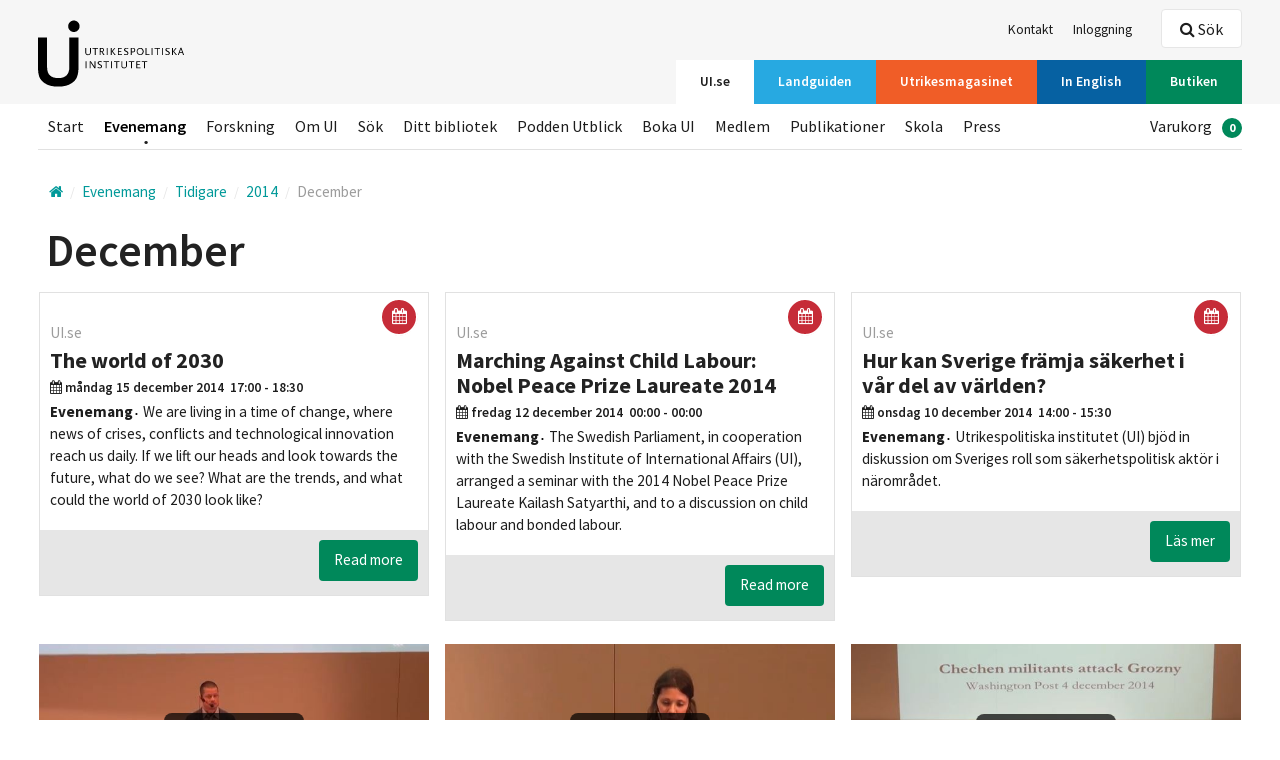

--- FILE ---
content_type: text/html; charset=utf-8
request_url: https://www.ui.se/evenemang/tidigare/2014/december/
body_size: 35002
content:
<!DOCTYPE html>

<html class="no-js" lang="sv" data-lang="sv-SE">
<head>
<script>
        window.dataLayer = window.dataLayer || []; window.dataLayer.push({
            'landguidenCountry': undefined,
            'landguidenArea': undefined,
            'landguidenChapter': undefined,
            'loginStatus': undefined,
            'subscriptionStatus' : 'Inactive'
        });
</script>

<script id="CookieConsent" src="https://policy.app.cookieinformation.com/uc.js"
        data-culture="sv" data-gcm-version="2.0" type="text/javascript"></script>

    <!-- Google Tag Manager -->
    <script>
            (function (w, d, s, l, i) {
                w[l] = w[l] || []; w[l].push({
                    'gtm.start':
                    new Date().getTime(), event: 'gtm.js'
                }); var f = d.getElementsByTagName(s)[0],
                    j = d.createElement(s), dl = l != 'dataLayer' ? '&l=' + l : ''; j.async = true; j.src =
                        'https://www.googletagmanager.com/gtm.js?id=' + i + dl; f.parentNode.insertBefore(j, f);
            })(window, document, 'script', 'dataLayer', 'GTM-T6F67K5');
    </script>
    <!-- End Google Tag Manager -->

<meta charset="utf-8">
<meta http-equiv="X-UA-Compatible" content="IE=edge">
<title>
    December | Utrikespolitiska institutet
</title>
<link rel="stylesheet" href="/assets/css/styles.css">


<meta name="viewport" content="width=device-width, initial-scale=1">




<link rel="apple-touch-icon-precomposed" sizes="57x57" href="/assets/icons/apple-touch-icon-57x57.png" />
<link rel="apple-touch-icon-precomposed" sizes="114x114" href="/assets/icons/apple-touch-icon-114x114.png" />
<link rel="apple-touch-icon-precomposed" sizes="72x72" href="/assets/icons/apple-touch-icon-72x72.png" />
<link rel="apple-touch-icon-precomposed" sizes="144x144" href="/assets/icons/apple-touch-icon-144x144.png" />
<link rel="apple-touch-icon-precomposed" sizes="60x60" href="/assets/icons/apple-touch-icon-60x60.png" />
<link rel="apple-touch-icon-precomposed" sizes="120x120" href="/assets/icons/apple-touch-icon-120x120.png" />
<link rel="apple-touch-icon-precomposed" sizes="76x76" href="/assets/icons/apple-touch-icon-76x76.png" />
<link rel="apple-touch-icon-precomposed" sizes="152x152" href="/assets/icons/apple-touch-icon-152x152.png" />
<link rel="icon" type="image/png" href="/assets/icons/favicon-196x196.png" sizes="196x196" />
<link rel="icon" type="image/png" href="/assets/icons/favicon-96x96.png" sizes="96x96" />
<link rel="icon" type="image/png" href="/assets/icons/favicon-32x32.png" sizes="32x32" />
<link rel="icon" type="image/png" href="/assets/icons/favicon-16x16.png" sizes="16x16" />
<link rel="icon" type="image/png" href="/assets/icons/favicon-128.png" sizes="128x128" />
<meta name="application-name" content="&nbsp;" />
<meta name="msapplication-TileColor" content="#FFFFFF" />
<meta name="msapplication-TileImage" content="/assets/icons/mstile-144x144.png" />
<meta name="msapplication-square70x70logo" content="/assets/icons/mstile-70x70.png" />
<meta name="msapplication-square150x150logo" content="/assets/icons/mstile-150x150.png" />
<meta name="msapplication-wide310x150logo" content="/assets/icons/mstile-310x150.png" />
<meta name="msapplication-square310x310logo" content="/assets/icons/mstile-310x310.png" />
<link rel="shortcut icon" href="/assets/icons/favicon.ico" />

<meta property="og:title" content="December" />
<meta property="og:type" content="website" />
    <meta property="og:url" content="https://www.ui.se/evenemang/tidigare/2014/december/">
    <meta property="og:image" content="https://www.ui.se/assets/img/logo/ui_logo.png" />

<meta name="twitter:card" content="summary_large_image">
<meta name="twitter:site" content="@UISweden">
<meta name="twitter:title" content="December">
<meta name="twitter:description" content="">
    <meta name="twitter:image" content="https://www.ui.se/assets/img/logo/ui_logo.png">


<script src="/assets/js/libs/modernizr.custom.js"></script>
</head>
<body class="alt-header">
        <!-- Google Tag Manager (noscript) -->
        <!-- End Google Tag Manager (noscript) -->
    
<header id="site-header" class="clearfix">
    
    <a href="#main-content" accesskey="s" class="is-visuallyhidden is-focusable">Hoppa till huvudinnehållet</a>
    <div class="top-bar">
        <div class="layout-section-constrained">
            <div class="layout-size1of1 clearfix">

                <nav class="service-nav nav-list" itemscope="itemscope" itemtype="http://schema.org/SiteNavigationElement">
                    <ul>
                                <li><a itemprop="url" href="/om-ui/kontakt/"  target=""><span itemprop="name">Kontakt</span></a></li>
                                                    <li><a itemprop="url" href="/logga-in/?returnurl=/evenemang/tidigare/2014/december/"><span itemprop="name">Inloggning</span></a></li>
                    </ul>
                </nav>
                    <nav id="channels" class="channel-nav nav-list" itemscope="itemscope" itemtype="http://schema.org/SiteNavigationElement">
                        <ul>
                                <li>
                                    <a itemprop="url" href="/" class=is-active><span itemprop="name" class=bg-yellow>UI.se</span></a>
                                </li>
                                <li>
                                    <a itemprop="url" href="/landguiden/" ><span itemprop="name" class=bg-blue>Landguiden</span></a>
                                </li>
                                <li>
                                    <a itemprop="url" href="/utrikesmagasinet/" ><span itemprop="name" class=bg-orange>Utrikesmagasinet</span></a>
                                </li>
                                <li>
                                    <a itemprop="url" href="/english/" ><span itemprop="name" class=bg-blue-dark>In English</span></a>
                                </li>
                                <li>
                                    <a itemprop="url" href="/butiken/" ><span itemprop="name" class=bg-green>Butiken</span></a>
                                </li>
                        </ul>
                        <a href="#channels" id="channel-nav-toggle">V&#228;lj <i class="icon-arrow-down"></i></a>
                    </nav>
                <div id="logosmall" class="clearfix">
                        <a href="/"><img src="/globalassets/loggor/logo-ui-sv.svg" alt="UI" /></a>
                    <div id="mobile-buttons" class="layout-right is-visible-small is-hidden-medium">
                            <a href="#header-search" id="mobile-search-btn" data-focus="query" class="button white small"><i class="icon-search-2"></i> S&#246;k</a>
                        <a href="#mobilemenu" id="mobile-menu-btn" class="button white small"><i class="icon-menu-expanded"></i> Meny</a>
                    </div>
                </div>
            </div>
        </div>
    </div>
    <div class="layout-section-constrained">
        <div id="logo" class="layout-size1of5">
                <a href="/" class="clearfix"><img src="/globalassets/loggor/logo-ui-sv.svg" alt="UI" /></a>        </div>
        <div class="layout-size4of5 header-content">
                <div class="header-search clearfix">
                    <div id="header-search" class="is-hidden">
                        <div class="search-box">
                            <form data-url="/api/search/query/" action="/sok/" method="get">
                                <label for="query-header">S&#246;k efter experter, evenemang, artiklar och publikationer p&#229; ui.se</label>
                                <input data-typeahead="/api/search/query/" type="text" class="search-field" id="query-header" name="q" placeholder="S&#246;k efter experter, evenemang, artiklar och publikationer p&#229; ui.se" autocomplete="off" />
                                <input type="submit" class="search-btn" value="S&#246;k" />
                                <i class="search-icon icon-search-2"></i>
                            </form>
                        </div>
                    </div>
                    <a href="" data-toggle="header-search" data-focus="query-header" class="btn is-hidden-small"><i class="icon-search-2"></i> S&#246;k</a>
                </div>            <nav class="main-nav nav-list" itemscope="itemscope" itemtype="http://schema.org/SiteNavigationElement">
                <ul>
                            <li><a itemprop="url" href="/" ><span itemprop="name">Start</span></a></li>
                            <li><a itemprop="url" href="/evenemang/" class=is-active><span itemprop="name">Evenemang</span></a></li>
                            <li><a itemprop="url" href="/forskning/" ><span itemprop="name">Forskning</span></a></li>
                            <li><a itemprop="url" href="/om-ui/" ><span itemprop="name">Om UI</span></a></li>
                            <li><a itemprop="url" href="/sok/" ><span itemprop="name">S&#246;k</span></a></li>
                            <li><a itemprop="url" href="https://dittbibliotek.ui.se/" ><span itemprop="name">Ditt bibliotek</span></a></li>
                            <li><a itemprop="url" href="/utblick/" ><span itemprop="name">Podden Utblick</span></a></li>
                            <li><a itemprop="url" href="/boka-ui/" ><span itemprop="name">Boka UI</span></a></li>
                            <li><a itemprop="url" href="/butiken/medlemskap/" ><span itemprop="name">Medlem</span></a></li>
                                            <li >
                            <ul>
                                    <li><a itemprop="url" href="/butiken/uis-publikationer/" ><span itemprop="name">Publikationer</span></a></li>
                                    <li><a itemprop="url" href="/skola/" ><span itemprop="name">Skola</span></a></li>
                                    <li><a itemprop="url" href="/press/" ><span itemprop="name">Press</span></a></li>
                            </ul>
                        </li>
                                            <li class="layout-right">
                            <ul id="shoppingcart">
                                <li>
                                    <a class="checkout-toggle" itemprop="url" href="/butiken/till-kassan/"><span itemprop="name">Varukorg</span><span class="badge">0</span></a>
                                </li>
                            </ul>
                        </li>

                </ul>
            </nav>
        </div>
    </div>
</header>

    <div class="layout-section-constrained layout-row ">
        <div class="layout-section layout-unit-container ui-page">
            <div class="block noborder breadcrumbs-nav-wrapper">
                <nav itemscope itemtype="http://data-vocabulary.org/Breadcrumb" class="breadcrumbs-nav">
                    <div class="inline">
                            <a itemprop="url" class="home">
                                <i class="icon-home"></i>
                                <span itemprop="title" class="is-visuallyhidden"></span>
                            </a>
<span itemprop="child" itemscope itemtype="http://data-vocabulary.org/Breadcrumb">
        <a href="/evenemang/" itemprop="url">
            <span itemprop="title">Evenemang</span>
        </a>
<span itemprop="child" itemscope itemtype="http://data-vocabulary.org/Breadcrumb">
        <a href="/evenemang/tidigare/" itemprop="url">
            <span itemprop="title">Tidigare</span>
        </a>
<span itemprop="child" itemscope itemtype="http://data-vocabulary.org/Breadcrumb">
        <a href="/evenemang/tidigare/2014/" itemprop="url">
            <span itemprop="title">2014</span>
        </a>
<span itemprop="child" itemscope itemtype="http://data-vocabulary.org/Breadcrumb">
        <span class="last" itemprop="child" itemscope itemtype="http://data-vocabulary.org/Breadcrumb">
            <a href="/evenemang/tidigare/2014/december/" itemprop="url">
                <span itemprop="title">December</span>
            </a>
        </span>
</span></span></span></span>                    </div>
                </nav>
            </div>
        </div>
    </div>

    <div id="main-content" tabindex="-1">
            <section class="layout-section-constrained">
        <div class="layout-section layout-unit-container">
            <div class="content-padding">
                <h1>December</h1>
                            </div>
        </div>
    </section>


<section class="layout-section-constrained">
    <div class="layout-section layout-row layout-unit-container" style="padding:1px;">
        <div id="main-search-container" class="layout-section layout-inline-unit search-flex">
<div class="layout-size1of3">


<div class="block">
        <div class="block-img"></div>

    <div class="block-bd">
        <a href="/evenemang/tidigare/2014/december/the-world-of-2030/" class="block-link">
            <p class="area-label">
UI.se                <span class="ico-outer-wrap"><span class="ico-wrap red"><i class="icon icon-calendar"></i></span></span>
            </p>
                <h2>The world of 2030</h2>
            <p class="meta">
                <time class="date" datetime="2014-12-15 17:00:00" itemprop="startDate" content="2014-12-15 17:00:00">
                        <i class="icon-calendar"></i>
                        <span>m&#229;ndag 15 december 2014</span>
                                            <i class="icon-watch"></i>
                        <span>17:00 - 18:30</span>
                </time>
            </p>
            <p>
                    <strong>Evenemang</strong><i class="dot"></i>
                We are living in a time of change, where news of crises, conflicts and technological innovation reach us daily. If we lift our heads and look towards the future, what do we see? What are the trends, and what could the world of 2030 look like?            </p>
        </a>        
        <div class="panel event-footer bg-gray clearfix">
            <a class="button green clearfix" href="/evenemang/tidigare/2014/december/the-world-of-2030/">
                Read more
            </a>
        </div>
    </div>
</div></div><div class="layout-size1of3">


<div class="block">
        <div class="block-img"></div>

    <div class="block-bd">
        <a href="/evenemang/tidigare/2014/december/marching-against-child-labour-nobel-peace-prize-laureate-2014/" class="block-link">
            <p class="area-label">
UI.se                <span class="ico-outer-wrap"><span class="ico-wrap red"><i class="icon icon-calendar"></i></span></span>
            </p>
                <h2>Marching Against Child Labour: Nobel Peace Prize Laureate 2014</h2>
            <p class="meta">
                <time class="date" datetime="2014-12-12 00:00:00" itemprop="startDate" content="2014-12-12 00:00:00">
                        <i class="icon-calendar"></i>
                        <span>fredag 12 december 2014</span>
                                            <i class="icon-watch"></i>
                        <span>00:00 - 00:00</span>
                </time>
            </p>
            <p>
                    <strong>Evenemang</strong><i class="dot"></i>
                The Swedish Parliament, in cooperation with the Swedish Institute of International Affairs (UI), arranged a seminar with the 2014 Nobel Peace Prize Laureate Kailash Satyarthi, and to a discussion on child labour and bonded labour.            </p>
        </a>        
        <div class="panel event-footer bg-gray clearfix">
            <a class="button green clearfix" href="/evenemang/tidigare/2014/december/marching-against-child-labour-nobel-peace-prize-laureate-2014/">
                Read more
            </a>
        </div>
    </div>
</div></div><div class="layout-size1of3">


<div class="block">
        <div class="block-img"></div>

    <div class="block-bd">
        <a href="/evenemang/tidigare/2014/december/hur-kan-sverige-framja-sakerhet-i-var-del-av-varlden/" class="block-link">
            <p class="area-label">
UI.se                <span class="ico-outer-wrap"><span class="ico-wrap red"><i class="icon icon-calendar"></i></span></span>
            </p>
                <h2>Hur kan Sverige fr&#228;mja s&#228;kerhet i v&#229;r del av v&#228;rlden?</h2>
            <p class="meta">
                <time class="date" datetime="2014-12-10 14:00:00" itemprop="startDate" content="2014-12-10 14:00:00">
                        <i class="icon-calendar"></i>
                        <span>onsdag 10 december 2014</span>
                                            <i class="icon-watch"></i>
                        <span>14:00 - 15:30</span>
                </time>
            </p>
            <p>
                    <strong>Evenemang</strong><i class="dot"></i>
                Utrikespolitiska institutet (UI) bjöd in diskussion om Sveriges roll som säkerhetspolitisk aktör i närområdet.            </p>
        </a>        
        <div class="panel event-footer bg-gray clearfix">
            <a class="button green clearfix" href="/evenemang/tidigare/2014/december/hur-kan-sverige-framja-sakerhet-i-var-del-av-varlden/">
                L&#228;s mer
            </a>
        </div>
    </div>
</div></div><div class="layout-size1of3">


<div class="block video">
            <div class="block-img bg-gray" data-type="video" data-video-id="Erc-6hhJPrc">
                <a href="/evenemang/tidigare/2014/december/gymnasiedag-sa-blir-det-mer-demokrati-av-bistand/" class="block-link">
                    <img src="/globalassets/evenemang/2014/youtube-skarmdumpar/december/sa-blir-det-mer-demokrati-av-bistand.jpg" alt="Gymnasiedag: S&#229; blir det mer demokrati av bist&#229;nd" />
                </a>
                    <a class="play" href="/evenemang/tidigare/2014/december/gymnasiedag-sa-blir-det-mer-demokrati-av-bistand/?autoplay=Erc-6hhJPrc"><span class="is-visuallyhidden">Play/Visa</span></a>
            </div>

    <div class="block-bd">
        <a href="/evenemang/tidigare/2014/december/gymnasiedag-sa-blir-det-mer-demokrati-av-bistand/" class="block-link">
            <p class="area-label">
UI.se                <span class="ico-outer-wrap"><span class="ico-wrap red"><i class="icon icon-calendar"></i></span></span>
            </p>
                <h2>Gymnasiedag: S&#229; blir det mer demokrati av bist&#229;nd</h2>
            <p class="meta">
                <time class="date" datetime="2014-12-05 09:30:00" itemprop="startDate" content="2014-12-05 09:30:00">
                        <i class="icon-calendar"></i>
                        <span>fredag 05 december 2014</span>
                                            <i class="icon-watch"></i>
                        <span>09:30 - 15:30</span>
                </time>
            </p>
            <p>
                    <strong>Evenemang</strong><i class="dot"></i>
                Här kan du se Per Nordlund, expert på bistånd inom demokratiområdet och jobbar som verksföreträdare för demokrati på Sida, föreläsa om hur du är med och bidrar till att fler människor kan uttrycka sin åsikter, använda sina politiska friheter och vara med och rösta i demokratiska val. Föreläsningen ägde rum under en gymnasiedag på Utrikespolitiska institutet.            </p>
        </a>        
        <div class="panel event-footer bg-gray clearfix">
            <a class="button green clearfix" href="/evenemang/tidigare/2014/december/gymnasiedag-sa-blir-det-mer-demokrati-av-bistand/">
                L&#228;s mer
            </a>
        </div>
    </div>
</div></div><div class="layout-size1of3">


<div class="block video">
            <div class="block-img bg-gray" data-type="video" data-video-id="FUNaGtwy-h4">
                <a href="/evenemang/tidigare/2014/december/gymnasiedag-vem-bryr-sig-om-eu/" class="block-link">
                    <img src="/globalassets/evenemang/2014/youtube-skarmdumpar/december/vem-bryr-sig-om-eu.jpg" alt="Gymnasiedag: Vem bryr sig om EU?" />
                </a>
                    <a class="play" href="/evenemang/tidigare/2014/december/gymnasiedag-vem-bryr-sig-om-eu/?autoplay=FUNaGtwy-h4"><span class="is-visuallyhidden">Play/Visa</span></a>
            </div>

    <div class="block-bd">
        <a href="/evenemang/tidigare/2014/december/gymnasiedag-vem-bryr-sig-om-eu/" class="block-link">
            <p class="area-label">
UI.se                <span class="ico-outer-wrap"><span class="ico-wrap red"><i class="icon icon-calendar"></i></span></span>
            </p>
                <h2>Gymnasiedag: Vem bryr sig om EU?</h2>
            <p class="meta">
                <time class="date" datetime="2014-12-05 09:30:00" itemprop="startDate" content="2014-12-05 09:30:00">
                        <i class="icon-calendar"></i>
                        <span>fredag 05 december 2014</span>
                                            <i class="icon-watch"></i>
                        <span>09:30 - 15:30</span>
                </time>
            </p>
            <p>
                    <strong>Evenemang</strong><i class="dot"></i>
                Här kan du se Andrea Liebman, kommunikationsansvarig för UI digitala medier och internationella nätverk, berätta om den digitala kampanjen "Vem bryr sig om EU", en mötesplats och plattform för unga vuxna (18-24 år) där en debatt om EU ägde rum. Föreläsningen ägde rum under en gymnasiedag på Utrikespolitiska institutet.            </p>
        </a>        
        <div class="panel event-footer bg-gray clearfix">
            <a class="button green clearfix" href="/evenemang/tidigare/2014/december/gymnasiedag-vem-bryr-sig-om-eu/">
                L&#228;s mer
            </a>
        </div>
    </div>
</div></div><div class="layout-size1of3">


<div class="block video">
            <div class="block-img bg-gray" data-type="video" data-video-id="2RxhU9LPlk8">
                <a href="/evenemang/tidigare/2014/december/gymnasiedag-ta-skydd-freden-kommer/" class="block-link">
                    <img src="/globalassets/evenemang/2014/youtube-skarmdumpar/december/ta-skydd-freden-kommer.jpg" alt="Gymnasiedag: Ta skydd! Freden kommer!" />
                </a>
                    <a class="play" href="/evenemang/tidigare/2014/december/gymnasiedag-ta-skydd-freden-kommer/?autoplay=2RxhU9LPlk8"><span class="is-visuallyhidden">Play/Visa</span></a>
            </div>

    <div class="block-bd">
        <a href="/evenemang/tidigare/2014/december/gymnasiedag-ta-skydd-freden-kommer/" class="block-link">
            <p class="area-label">
UI.se                <span class="ico-outer-wrap"><span class="ico-wrap red"><i class="icon icon-calendar"></i></span></span>
            </p>
                <h2>Gymnasiedag: Ta skydd! Freden kommer!</h2>
            <p class="meta">
                <time class="date" datetime="2014-12-05 09:30:00" itemprop="startDate" content="2014-12-05 09:30:00">
                        <i class="icon-calendar"></i>
                        <span>fredag 05 december 2014</span>
                                            <i class="icon-watch"></i>
                        <span>09:30 - 15:30</span>
                </time>
            </p>
            <p>
                    <strong>Evenemang</strong><i class="dot"></i>
                Här kan du se Joakim Kreutz, forskare på UI och Uppsala Universitet, föreläsa om fredsprocesser och demokratisering och vilka problem som kan uppstå när samhällen förändras. Föreläsningen ägde rum under en gymnasiedag på Utrikespolitiska institutet.            </p>
        </a>        
        <div class="panel event-footer bg-gray clearfix">
            <a class="button green clearfix" href="/evenemang/tidigare/2014/december/gymnasiedag-ta-skydd-freden-kommer/">
                L&#228;s mer
            </a>
        </div>
    </div>
</div></div><div class="layout-size1of3">


<div class="block video">
            <div class="block-img bg-gray" data-type="video" data-video-id="h9QlspIkqDY">
                <a href="/evenemang/tidigare/2014/december/democracy-and-the-right-to-know---the-role-of-global-media/" class="block-link">
                    <img src="/globalassets/evenemang/2014/youtube-skarmdumpar/december/democracy-and-the-right-now.jpg" alt="Democracy and the Right to Know - The Role of Global Media" />
                </a>
                    <a class="play" href="/evenemang/tidigare/2014/december/democracy-and-the-right-to-know---the-role-of-global-media/?autoplay=h9QlspIkqDY"><span class="is-visuallyhidden">Play/Visa</span></a>
            </div>

    <div class="block-bd">
        <a href="/evenemang/tidigare/2014/december/democracy-and-the-right-to-know---the-role-of-global-media/" class="block-link">
            <p class="area-label">
UI.se                <span class="ico-outer-wrap"><span class="ico-wrap red"><i class="icon icon-calendar"></i></span></span>
            </p>
                <h2>Democracy and the Right to Know - The Role of Global Media</h2>
            <p class="meta">
                <time class="date" datetime="2014-12-01 08:00:00" itemprop="startDate" content="2014-12-01 08:00:00">
                        <i class="icon-calendar"></i>
                        <span>m&#229;ndag 01 december 2014</span>
                                            <i class="icon-watch"></i>
                        <span>08:00 - 09:15</span>
                </time>
            </p>
            <p>
                    <strong>Evenemang</strong><i class="dot"></i>
                On December 1, 2014 the Right Livelihood Award Foundation and the Swedish Institute of International Affairs (UI) arranged a seminar with Guardian editor-in-chief Alan Rusbridger, one of the 2014 Right Livelihood Award Laureates, and Peter Wolodarski, Dagens Nyheter editor-in-chief.            </p>
        </a>        
        <div class="panel event-footer bg-gray clearfix">
            <a class="button green clearfix" href="/evenemang/tidigare/2014/december/democracy-and-the-right-to-know---the-role-of-global-media/">
                Read more
            </a>
        </div>
    </div>
</div></div>        </div>
    </div>
</section>
    </div>
<footer id="page-footer">
    <div class="footer-content clearfix">
        <div class="layout-section-constrained">
            <div class="layout-size1of3">
                <div class="contact-block">
    <h3 >
        Kontakta UI
    </h3>
<p>+46 8 511 768 00<br />E-post:&nbsp; <a href="mailto:info@ui.se">info@ui.se</a><br /><a title="Klicka h&auml;r f&ouml;r att se telefontider till Kundtj&auml;nst" href="/om-ui/kontakt/">Telefontider till kundtj&auml;nst</a></p>     <p>
                    </p>
</div><div class="contact-block">
    <h3 >
        Bes&#246;ksadress
    </h3>
<p>Amiralitetsbacken 1<br />111 49 Stockholm</p>     <p>
                    </p>
</div><div class="contact-block">
    <h3 >
        Postadress
    </h3>
<p>Box 3163<br />103 63 Stockholm</p>     <p>
                    </p>
</div>
            </div>
            <div class="layout-size1of3">
                <div class="link-block">
    <h3 >
        Mer information
    </h3>
        <ul>
                <li><a href="/butiken/medlemskap/">Medlem</a></li>
                <li><a href="/skola/">Skola</a></li>
                <li><a href="/om-ui/kontakt/">Kontakt</a></li>
                <li><a href="/press/">Presskontakt</a></li>
                <li><a href="/om-ui/vanliga-fragor/">Vanliga fr&#229;gor</a></li>
        </ul>
</div><div class="link-block">
    <h3 >
        Om Utrikespolitiska institutet
    </h3>
        <ul>
                <li><a href="/om-ui/">Om UI</a></li>
                <li><a href="/om-ui/personal/">Personal</a></li>
        </ul>
</div><div class="link-block">
    <h3 >
        Karri&#228;r
    </h3>
        <ul>
                <li><a href="/om-ui/arbeta-pa-ui/">Arbeta p&#229; UI</a></li>
        </ul>
</div>
               <a href="javascript:CookieConsent.renew();">Cookie Settings<a/>
            </div>
            <div class="layout-size1of3">
                <div class="footer-search-box">
                    <div class="search-box">
                        <form data-url="/api/search/query/" action="/sok/" method="get">
                            <label for="query-footer">Hittade du inte det du letade efter?</label>
                            <input type="text" class="search-field" id="query-footer" name="q" placeholder="S&#246;k efter experter, evenemang, artiklar och publikationer p&#229; ui.se" autocomplete="off" />
                            <input type="submit" class="search-btn" value="S&#246;k" />
                            <i class="search-icon icon-search-2"></i>
                        </form>
                    </div>
                </div>
            </div>
        </div>
        <hr />
        <div class="layout-section-constrained">
            <div class="layout-size1of3 thirdWidth"><div class="block noborder">
    <a href="https://www.facebook.com/Utrikespolitiska-Institutet-135062563176874/" class="block-link">
        <h4   class="social-icon">
                    <i class="icon-facebook"></i>
            Facebook
        </h4>
<p><span style="font-size: 12pt;">F&ouml;lj oss p&aring; Facebook!&nbsp;D&auml;r delar vi med oss av aktuella artiklar och poddavsnitt, tillsammans med v&aring;ra evenemang som du ofta &auml;ven kan f&ouml;lja live p&aring; just Facebook.</span></p>            </a>
</div></div><div class="layout-size1of3 thirdWidth"><div class="block noborder">
    <a href="https://www.youtube.com/channel/UCubFHC3FeEfR-QU888VyQ9w" class="block-link">
        <h4   class="social-icon">
                    <i class="icon-youtube"></i>
            YouTube
        </h4>
<p>Kolla in oss p&aring; YouTube! D&auml;r laddar vi upp inspelade samtal och f&ouml;rel&auml;sningar blandat med kortare videos om aktuella h&auml;ndelser och fenomen inom utrikespolitiken.</p>            </a>
</div></div><div class="layout-size1of3 thirdWidth"><div class="block noborder">
    <a href="https://www.linkedin.com/company/swedish-institute-of-international-affairs" class="block-link">
        <h4   class="social-icon">
                    <i class="icon-linkedin-square"></i>
            LinkedIn
        </h4>
<p>F&ouml;lj oss p&aring; LinkedIn! D&auml;r kan du som &auml;r intresserad av att arbeta hos oss f&aring; uppdateringar om alla v&aring;ra utlysningar.</p>            </a>
</div></div>
        </div>
    </div>
    <div itemscope itemtype="http://schema.org/Organization" class="is-visuallyhidden">
                                
        

        <span itemprop="address" itemscope itemtype="http://schema.org/PostalAddress">
                                </span>
        <span itemscope itemtype="http://schema.org/LocalBusiness">
                                                        </span>
    </div>
</footer>

<!-- Shopping cart -->

<div class="cd-cart checkout">
    <a class="checkout-toggle close-cart" href="#cd-cart"><i class="icon-cross"></i></a>
    <h2>Varukorg</h2>
    <ul class="cd-cart-items shoppingcartlist">
        <li>Varukorgen är tom</li>
    </ul> <!-- cd-cart-items -->
    <div class="cd-cart-total">
        <p>Totalt <span class="total">0</span></p>
    </div> <!-- cd-cart-total -->
    <div class="checkout-footer clearfix">
        <a id="emtpyshoppingcart" class="button red left checkout-btn">Töm<span class="suffix"><i class="icon-trash"></i></span></a>
        <a id="checkoutshoppingcart" class="button green left checkout-btn" href="/butiken/till-kassan/">Till Kassan<span class="suffix"><i class="icon-cart"></i></span></a>
    </div>
</div>
<!-- /Shopping cart -->
<!-- Mobile Menu-->

<div id="mobilemenu" class="closed">
    <div class="clearfix">
        <nav class="nav-list" itemscope="itemscope" itemtype="http://schema.org/SiteNavigationElement">
            <ul>
                        <li><a itemprop="url" href="/" ><span itemprop="name">Start</span></a></li>
                        <li><a itemprop="url" href="/evenemang/" class=is-active><span itemprop="name">Evenemang</span></a></li>
                        <li><a itemprop="url" href="/forskning/" ><span itemprop="name">Forskning</span></a></li>
                        <li><a itemprop="url" href="/om-ui/" ><span itemprop="name">Om UI</span></a></li>
                        <li><a itemprop="url" href="/sok/" ><span itemprop="name">S&#246;k</span></a></li>
                        <li><a itemprop="url" href="https://dittbibliotek.ui.se/" ><span itemprop="name">Ditt bibliotek</span></a></li>
                        <li><a itemprop="url" href="/utblick/" ><span itemprop="name">Podden Utblick</span></a></li>
                        <li><a itemprop="url" href="/boka-ui/" ><span itemprop="name">Boka UI</span></a></li>
                        <li><a itemprop="url" href="/butiken/medlemskap/" ><span itemprop="name">Medlem</span></a></li>
                                    <li>
                        <ul class="bg-gray-light">
                                <li><a itemprop="url" href="/butiken/uis-publikationer/"   target=""><span itemprop="name">Publikationer</span></a></li>
                                <li><a itemprop="url" href="/skola/"   target=""><span itemprop="name">Skola</span></a></li>
                                <li><a itemprop="url" href="/press/"   target=""><span itemprop="name">Press</span></a></li>
                        </ul>
                    </li>
                <li>
                    <ul>
                                <li><a itemprop="url" href="/om-ui/kontakt/"   target=""><span itemprop="name">Kontakt</span></a></li>
                                                    <li><a itemprop="url" href="/logga-in/?returnurl=/evenemang/tidigare/2014/december/"><span itemprop="name">Inloggning</span></a></li>
                    </ul>
                </li>
                        <li><a itemprop="url" href="/om-ui/kontakt/"   target=""><span itemprop="name">Kontakt</span></a></li>
                                    <li>
                        <a class="checkout-toggle" itemprop="url" href="/butiken/till-kassan/"><span itemprop="name">Varukorg</span><span class="badge">0</span></a>
                    </li>
            </ul>

        </nav>
    </div>
</div>
<!-- /Mobile menu-->
        <script>
            var mainConfig = {
                jsUrl: '/assets/js',
                apiUrl: 'https://www.ui.se',
                googleTagManager: true,
            };
        </script>
        <script data-main="/assets/js/main-built" src="/assets/js/libs/require.js"></script>

    
    <script src='https://www.google.com/recaptcha/api.js' defer="defer"></script>
    <script type="text/javascript">
        function recaptchaCallback() {
            $('.recaptcha-disabled-btn').removeAttr('disabled');
        };
    </script>
    
</body>
</html>

--- FILE ---
content_type: application/javascript
request_url: https://www.ui.se/assets/js/components/shoppingcart/shoppingcart.js?bust=v7
body_size: 2454
content:
define(['jquery', 'cookie'], function ($, cookie) {
    'use strict';

    var shoppingcart = {
        // summary:
        //		Shopping Cart for UI
        // description:
        //		A plugin that handles the shoppingcart.
        // version:
        //		1.0.0
        itemSelector: '.product-footer .button',
        cookieName: 'ui-shopping-cart',
        cartSelector: '.checkout',
        localCookie: null,
        userinfoTraceFormSelector: '.ad-trace-form',
        userinfoTraceFieldSelector: '.ad-trace-field',
        traceProductField: '.linked-product',
        speedInActive: false,

        init: function () {
            this._initEvents();
            // Checkout
            if ($('.checkout-container').length > 0) {
                this._initCheckout();
            }
        },

        _getProductItem: function (element) {

            var item = {
                Id: $(element).data('id'),
                ProductId: $(element).data('productid'),
                Name: $(element).data('name'),
                Price: $(element).data('price'),
                currency: 'SEK', //$(element).data('currency'),
                Count: ($(element).closest('.panel').find('.amount').val() * 1),
                From: $(element).data('from'),
                EventCategory: $(element).data('ga_event_category'),
                EventAction: $(element).data('ga_event_action')
            };

            //validate item?
            if (item.Count !== null && !isNaN(item.Count)) {
                return item;
            }
            return null;
        },

        _initEvents: function () {
            var that = this;
            if ($(that.cartSelector + '-toggle').length > 0) {
                $('body').on('click', that.cartSelector + '-toggle', function (e) {
                    e.preventDefault();
                    that._showShoppingCart($(that.cartSelector));
                });
                $('.faded-overlay').on('click', function (e) {

                    if ($(that.cartSelector).hasClass('speed-in')) {
                        e.preventDefault();
                        that._showShoppingCart($(that.cartSelector));
                    }

                });
            }
            $('#emtpyshoppingcart').on('click', function (e) {
                e.preventDefault();
                that._emptyShoppingCart();
            });

            $('body').on('click', that.itemSelector, function (e) {
                //e.preventDefault();
                var item = that._getProductItem($(this));
                if (typeof item !== 'undefined' && item !== null) {
                    e.preventDefault();
                    that._addToShoppingCart(item);

                    $(this).html('I kundvagnen (' + item.Count + ' st)<span class="suffix"><i class="icon-cart"></i></span>').attr('class', 'button blue-dark left checkout-toggle');
                    // $(this).closest('.panel').find('.Price').html(item.Price + ' <small>' +  item.currency + '</small>');
                    $(this).closest('.panel').find('.amount').remove();

                    if (!$(that.cartSelector).hasClass('speed-in') && !that.speedInActive) {
                        $(that.cartSelector).addClass('speed-in');
                        that.speedInActive = true;
                        setTimeout(function () {
                            if (that.speedInActive) {
                                $(that.cartSelector).removeClass('speed-in');
                                that.speedInActive = false;
                            }
                        }, 5000);
                    }
                    $('body').toggleClass('faded');
                    that._updateShoppingCartAsync();

                }

            });

            $('body').on('submit', that.userinfoTraceFormSelector, function (e) {
                var thecookie = that._getShoppingCartCookie(),
                    thisform = $(this),
                    linkedProduct = null;

                e.preventDefault();
                e.stopPropagation();
                
                thecookie.userinfo = [];

                thisform.find(that.userinfoTraceFieldSelector).each(function (index, item) {
                    var userinfo = { key: $(item).attr('name'), value: $(item).val() };
                    thecookie.userinfo.push(userinfo);
                });
                thisform.find(that.traceProductField).each(function (index, item) {

                    if ($(item).is(':checked')) {
                        linkedProduct = that._getProductItem($(item));
                    }
                    else if (item.tagName === 'BUTTON') {
                        linkedProduct = that._getProductItem($(item));
                    }
                });

                if (linkedProduct !== null && typeof linkedProduct !== 'undefined') {
                    that._addToShoppingCart(linkedProduct);
                    that._setShoppingCartCookie(thecookie);
                    thisform.find('.overlay');
                    thisform.attr('disabled', true);
                    thisform.addClass('submited');
                    //setTimeout(function () {
                    var compltetext = '<p>' + linkedProduct.Count + ' st ' + linkedProduct.Name + ' har lagts till i varukorgen.</p>',
                        checkOut = '<a class="button green go-to-check-out" href="' + $('#checkoutshoppingcart').attr('href') + '">Gå till kassan</a>',
                        continueShopping = '<a class="button orange continue-shopping" href="#">Forsätt handla</a>';
                    thisform.find('.overlay>.inner').html(compltetext + checkOut + continueShopping);
                    thisform.find('.continue-shopping').on('click', function (e) {
                        e.preventDefault();
                        thisform.attr('disabled', false);
                        thisform.removeClass('submited');
                        thisform.find('.overlay>.inner').html('');
                    });

                    //}, 300);
                }

            });
            if (mainConfig.googleTagManager) {
                $('.product-link').click(function () {
                    var element = this;
                    var item = {
                        Id: $(element).data('id'),
                        ProductId: $(element).data('productid'),
                        Name: $(element).data('name'),
                        Price: $(element).data('price'),
                        currency: 'SEK', 
                        From: $(element).data('from'),
                    };

                    window.dataLayer.push({
                        'event': 'eec.impressionClick',
                        'ecommerce': {
                            'click': {
                                'actionField': { 'list': item.From },
                                'products': [{
                                    'name': item.Name,
                                    'id': item.ProductId,
                                    'price': item.Price
                                }]
                            }
                        }
                    });
                });
            }

            that._setShoppingCartCookie(that._getShoppingCartCookie());

        },

        _showShoppingCart: function (cart) {
            var that = this;

            that.speedInActive = false;
            cart.toggleClass('speed-in');
            $('body').toggleClass('faded');
            that._updateShoppingCartAsync();
        },
        _updateShoppingCartAsync: function () {
            var that = this,
                cookie = that.localCookie;

            $.post('/api/cart/GetCart/', function (data) {
                cookie.products = JSON.parse(data).CartItems;
                that._setShoppingCartCookie(cookie);
                //  that._updateShoppingCart();

                if ($('#totalpricewrapper').length > 0) {
                    $('#totalpricewrapper').css('opacity', .1);
                    $('#totalpricewrapper').load(window.location.href + " #totalpricewrapper>*", function () {
                        $('#totalpricewrapper').css('opacity', 1);
                    });
                }
            });
        },
        _updateShoppingCart: function () {
            var that = this,
                cartcookie = that.localCookie;

            if (cartcookie.products.length === 0) {
                $('.shoppingcartlist').html('<li>Varukorgen är tom</li>');
            }
            else {
                $('.shoppingcartlist').html('');
            }

            $.each(cartcookie.products, function (index, elmt) {
                if (typeof elmt !== 'undefined') {
                    //Item with moms/VAT
                    //var item = $('<li id="cart-item-' + elmt.Id + '" class="checkout-row clearfix"><span class="cd-qty"><input name="' + elmt.Id + '" size="" type="number" data-value="' + elmt.Count + '" value="' + elmt.Count + '" />' + '</span>st ' + elmt.Name + ' (' + elmt.Count + ' st)<span class="cd-price margin-top-0"><small class="vat"> Moms (' + elmt.VAT + '%): ' + elmt.AmountVAT + '</small><br/><span class="is-hidden"> <span class="amount">' + elmt.Count + '</span> x ' + elmt.Price + ' = </span>' + (elmt.Price * elmt.Count) + '<small>SEK</small></span><a title="Lägg till 1 st" href="#cart-item-' + elmt.Id + '" class="cd-item-add is-hidden"><span class="is-visuallyhidden">Lägg till</span><i class="icon-plus-circle"></i></a><a title="Ta bort alla" href="#cart-item-' + elmt.Id + '" class="cd-item-remove"><span class="is-visuallyhidden">Ta bort</span><i class="icon-trash-2"></i></a></li>');
                    //Item without moms/VAT
                    var item = $('<li id="cart-item-' + elmt.Id + '" class="checkout-row clearfix"><span class="cd-qty"><input name="' + elmt.Id + '" size="" type="number" data-value="' + elmt.Count + '" value="' + elmt.Count + '" />' + '</span>st ' + elmt.Name + ' (' + elmt.Count + ' st)<span class="cd-price margin-top-0"><span class="is-hidden"> <span class="amount">' + elmt.Count + '</span> x ' + elmt.Price + ' = </span>' + (elmt.Price * elmt.Count) + '<small>SEK</small></span><a title="Lägg till 1 st" href="#cart-item-' + elmt.Id + '" class="cd-item-add is-hidden"><span class="is-visuallyhidden">Lägg till</span><i class="icon-plus-circle"></i></a><a title="Ta bort alla" href="#cart-item-' + elmt.Id + '" class="cd-item-remove"><span class="is-visuallyhidden">Ta bort</span><i class="icon-trash-2"></i></a></li>');

                    $('.shoppingcartlist').append(item);
                }
            });
            $('.cd-item-remove').on('click', function (e) {
                e.preventDefault();
                $($(this).attr('href')).remove();
                var item = {
                    Id: $(this).attr('href').replace('#cart-item-', ''),
                    ProductId: $(this).data('productid'),
                    Name: $(this).closest('.checkout-row').find('h2').text(),
                    Price: $(this).closest('.checkout-row').find('cd-price').text(),
                    currency: 'SEK', //$(this).closest('.checkout-row').find('small').text(),
                    Count: $(this).data('value')
                };
                that._removeFromShoppingCart(item);
            });
            $('.cd-item-add').on('click', function (e) {
                e.preventDefault();
                var item = {
                    Id: $(this).attr('href').replace('#cart-item-', ''),
                    ProductId: $(this).data('productid'),
                    Name: $(this).closest('.checkout-row').find('h2').text(),
                    Price: $(this).closest('.checkout-row').find('cd-price').text(),
                    currency: 'SEK', //$(this).closest('.checkout-row').find('small').text(),
                    Count: 1
                };
                that._addToShoppingCart(item);
            });
            $('.cd-qty>input').on('change', function (e) {
                var orginalvalue = $(this).data('value'),
                    newamount = $(this).val();//($(this).val() - orginalvalue);

                e.preventDefault();
                var item = {
                    Id: $(this).closest('.checkout-row').attr('id').replace('cart-item-', ''),
                    ProductId: $(this).data('productid'),
                    Name: $(this).closest('.checkout-row').find('h2').text(),
                    Price: $(this).closest('.checkout-row').find('cd-price').text(),
                    currency: 'SEK',//$(this).closest('.checkout-row').find('small').text(),
                    Count: newamount
                };

                if (newamount === 0 && mainConfig.googleTagManager) {

                    window.dataLayer.push({
                        'event': 'eec.remove',
                        'ecommerce': {
                            'remove': {
                                'actionField': {
                                    'list': 'Shopping cart'
                                },
                                'products': [{
                                    'name': item.Name,
                                    'id': item.ProductId,
                                    'price': item.Price,
                                    'quantity': item.Count
                                }]
                            }
                        }
                    });
                }

                //that._addToShoppingCart(item);
                $.post('/api/cart/UpdateCartItem/' + item.Id + '?count=' + newamount, function (data) {
                    cartcookie.products = JSON.parse(data.value);
                    that._setShoppingCartCookie(cartcookie);
                    that._updateShoppingCartAsync();
                });
            });

            that._updateTotalPriceAndAmount();
        },

        _hideShoppingCart: function () {
            var that = this;

            setTimeout(function () {
                that._showShoppingCart($(that.cartSelector));
            }, 1000);
        },

        _addToShoppingCart: function (newitem) {
            var that = this,
                incart = false,
                cartcookie = that.localCookie;
            if (mainConfig.googleTagManager) {

                window.dataLayer.push({
                    'event': 'eec.add',
                    'ecommerce': {
                        'add': {
                            'actionField': {
                                'list': newitem.From
                            },
                            'products': [{
                                'name': newitem.Name,
                                'id': newitem.ProductId,
                                'price': newitem.Price,
                                'quantity': newitem.Count
                            }]
                        }
                    }
                });
            }

            if (cartcookie.products && newitem !== null) {

                $.each(cartcookie.products, function (index, item) {
                    if (typeof item !== 'undefined' && item.Id === newitem.Id) {
                        item.Count = Math.max((item.Count + newitem.Count), 0);
                        incart = true;
                        if (item.Count === 0) {
                            cartcookie.products.splice(index, 1);
                        }
                    }
                });
                if (incart === false) {
                    cartcookie.products.push(newitem);
                }
            }
            // that._setShoppingCartCookie(cartcookie);
            var apiurl = '/api/cart/addToCart/' + newitem.Id + '?count=' + newitem.Count;

            $.post(apiurl, function (data) {
                cartcookie.products = JSON.parse(data.value);
                that._setShoppingCartCookie(cartcookie);
                that._updateShoppingCartAsync();

            });
        },

        _removeFromShoppingCart: function (removeitem) {
            var that = this,
                cartcookie = that.localCookie,
                newcookievalue = {
                    products: [],
                    userinfo: cartcookie.userinfo
                };

            if (mainConfig.googleTagManager) {

                window.dataLayer.push({
                    'event': 'eec.remove',
                    'ecommerce': {
                        'remove': {
                            'actionField': {
                                'list': 'Shopping cart'
                            },
                            'products': [{
                                'name': removeitem.Name,
                                'id': removeitem.ProductId,
                                'price': removeitem.Price,
                                'quantity': removeitem.Count
                            }]
                        }
                    }
                });
            }

            if (cartcookie.products) {
                $.each(cartcookie.products, function (index, item) {
                    if (typeof item !== 'undefined' && item.Id === removeitem.Id) {
                        item.Count--;
                        if (item.Count > 0) {
                            newcookievalue.products.push(item);
                        }
                    }
                    else if (typeof item !== 'undefined' && item.Id !== removeitem.Id) {
                        newcookievalue.products.push(item);
                    }
                });
            }
            $.post('/api/cart/removeFromCart/' + removeitem.Id, function (data) {
                newcookievalue.products = JSON.parse(data.value);
                that._setShoppingCartCookie(newcookievalue);
                that._updateShoppingCartAsync();
            });
            // that._setShoppingCartCookie(newcookievalue);
        },

        _emptyShoppingCart: function () {
            var that = this,
                cartcookie = that.localCookie;

            if (mainConfig.googleTagManager) {
                var products = [];

                for (var i = 0; i < cartcookie.products.length; i++) {
                    products.push({
                        'id': cartcookie.products[i].ProductId,
                        'name': cartcookie.products[i].Name,
                        'price': cartcookie.products[i].Price,
                        'quantity': cartcookie.products[i].Count
                    }); 
                }

                window.dataLayer.push({
                    'event': 'eec.remove',
                    'ecommerce': {
                        'actionField': {
                            'list': 'Shopping cart'
                        },
                        'remove': {
                            'products': products
                        }
                    }
                });
            }            

            $.post('/api/cart/clearCart/', function (data) {
                that._setShoppingCartCookie(null);
            });
            that._hideShoppingCart();
        },

        _updateShoppingCartBadge: function (totalitems) {
            var that = this;
            $(that.cartSelector).parent().find('.badge').data('items', totalitems).text(totalitems);
        },

        _getShoppingCartCookie: function () {
            var that = this;

            if (that.localCookie === null) {
                that.localCookie = cookie.getJSON(that.cookieName);
            }
            return that.localCookie;
        },

        _setShoppingCartCookie: function (cookievalue) {
            var that = this;

            if (cookievalue === null || typeof cookievalue === 'undefined') {
                cookievalue = {
                    products: [],
                    userinfo: []
                };
            }
            cookie.set(that.cookieName, cookievalue, { sameSite: 'strict' });
            that.localCookie = cookievalue;
            that._updateShoppingCart();
        },

        _updateTotalPriceAndAmount: function () {
            var that = this,
                totalItems = 0,
                totalPrice = 0,
                totalVAT = 0,
                totalFreight = ($('.cd-cart-total .freight').text() * 1),
                cartcookie = that.localCookie;

            if (cartcookie && cartcookie.products) {
                $.each(cartcookie.products, function (index, item) {
                    if (typeof item !== 'undefined') {
                        totalItems += (item.Count * 1);
                        totalPrice += (item.Count * item.Price);
                        totalVAT += (item.Count * item.AmountVAT);
                    }
                });

                if (typeof cartcookie.products[0] !== 'undefined' && totalPrice > 0) {
                    $('.cd-cart-total span.total').html(totalPrice + '<small>SEK</small>');
                    $('.cd-cart-total .vat').html(totalVAT.toFixed(2));
                    $('.cd-cart-total span.totalandfreight').html(totalPrice + totalFreight + '<small>SEK</small>');
                }
                else {
                    $('.cd-cart-total span').text('0');
                    $('.cd-cart-total .vat').text('0');
                }
                if ($('#totalpricewrapper').length > 0) {
                    $('#totalpricewrapper').css('opacity', .1);
                    $('#totalpricewrapper').load(window.location.href + " #totalpricewrapper>*", function () {
                        $('#totalpricewrapper').css('opacity', 1);
                    });
                }
                that._updateShoppingCartBadge(totalItems);
            }
        },

        _initCheckout: function () {
            var that = this,
                cartcookie = that.localCookie,
                products = [];
            
            that._updateShoppingCart();
            that._updateCheckoutForm();
            $('#checkboxCopyAddress').on('change', function () {
                that._copyCheckoutAdress();
            });

            cookie.set('ui-checkout-cart', cartcookie, { sameSite: 'strict' });

            // Visa / Dölj köp till annan
            $('[name="toother"]').on('change', function (e) {
                var v = $(this).val();
                if (v === '-1') {
                    $('#otheraddress').addClass('is-hidden');
                    if ($('#cardPaymentType').length > 0) {
                        $('#invoicePaymentType').removeClass('is-hidden');
                    }
                } else {
                    $('#otheraddress').removeClass('is-hidden');

                    if ($('#cardPaymentType').length > 0) {
                        $('#cardPaymentType').prop("checked", true);
                        $('#invoicePaymentType').addClass('is-hidden');
                    }
                }
            });

            $('[name="PaymentType"]').on('change', function () {
                var v = $(this).val();
                if (v === '0') {
                    $('#cartTotalInvoice').removeClass('is-hidden');
                    $('#cartTotalCard').addClass('is-hidden');
                } else {
                    $('#cartTotalInvoice').addClass('is-hidden');
                    $('#cartTotalCard').removeClass('is-hidden');
                }
            });

            if (mainConfig.googleTagManager) {
                for (var i = 0; i < cartcookie.products.length; i++) {
                    products.push({
                        'id': cartcookie.products[i].ProductId,
                        'name': cartcookie.products[i].Name,
                        'price': cartcookie.products[i].Price,
                        'quantity': cartcookie.products[i].Count
                    });
                }

                window.dataLayer.push({
                    'event': 'eec.checkout',
                    'ecommerce': {
                        'checkout': {
                            'actionField': { 'step': 1, 'option': 'information' },
                            'products': products
                        }
                    }
                });
            }
        },
        doCheckout: function (form) {
            var that = this,
                url = (typeof $(form).data('posturl') !== 'undefined' ? $(form).data('posturl') : $(form).attr('action')),
                responseMsg = (typeof $(form).data('message') !== 'undefined' ? $(form).data('message') : 'OK'),
                postdata = $(form).serialize(),
                callback = function (data) {
                    $(form).addClass('submited');
                    if ($(form).find('.overlay .inner').length < 1) {
                        $(form).append('<div class="overlay"><div class="inner" /></div>');
                    }
                    if (typeof data.responseMsg !== 'undefined') {
                        responseMsg = data.responseMsg;
                    }
                    $(form).find('.overlay .inner').html('<p>' + responseMsg + '</p>');
                };
            that.doPost(form, url, postdata, callback);
        },
        doPost: function (form, url, postdata, callback) {
            $(form).find('.error').remove();
            $.post(url, postdata, function (data) {
                if (typeof callback === 'function') {
                    callback(data);

                }
            }).fail(function (xhr, textStatus, errorThrown) {
                var msg = typeof xhr.responseJSON.responseMsg !== 'undefined' ? xhr.responseJSON.responseMsg : 'Något gick fel i postningen av formuläret.';
                $(form).append('<p class="error red">' + msg + '</p>');
            });
        },
        _updateCheckoutForm: function () {
            var that = this,
                localcookie = that.localCookie;
            if (localcookie !== null) {
                $.each(localcookie.userinfo, function (index, item) {
                    var inputfield = $('[name="' + item.key + '"]');
                    if (inputfield !== null && typeof inputfield !== 'undefined') {
                        inputfield.val(item.value);
                    }
                });
            }
        },

        _copyCheckoutAdress: function () {

            if ($('#checkboxCopyAddress')[0].checked) {
                $('#Billingaddress').val($('#Streetaddress').val());
                $('#BillingZipCode').val($('#ZipCode').val());
                $('#BillingCity').val($('#City').val());
            }
            else {
                $('#Billingaddress').val('');
                $('#BillingZipCode').val('');
                $('#BillingCity').val('');
            }
        }

    };

    return shoppingcart;
});

--- FILE ---
content_type: application/javascript
request_url: https://www.ui.se/assets/js/components/videolink/videolink.js?bust=v7
body_size: 1036
content:

define(['jquery'], function ($) {
    'use strict';

    var videolink = {
        // summary:
        //		Video
        // description:
        //		A plugin that loads youtube videos from a div on click. Loading yt-player on click makes pages load faster...
        // version:
        //		1.0.0
        itemSelector: '[data-type="video"]',

        init: function () {
            this._initEvents();
        },

        _initEvents: function () {
            var that = this;
            $(that.itemSelector).not('.ready').each(function () {
                //Based on the YouTube ID, we can easily find the thumbnail image
                var videoid = $(this).data('video-id'),
                    videoimage = 'url(https://i.ytimg.com/vi/' + videoid + '/sddefault.jpg)';
                $(this).addClass('ready').attr('id',videoid);
                if (!$(this).hasClass('block-img') && !$(this).hasClass('add-wrapper-later')) {
                    $(this).addClass('video-wrapper');
                }
                if ($(this).find('img').length < 1) {
                    $(this).css('background-image', videoimage);
                }
                if ($(this).find('.play').length < 1) {
                    //Overlay the Play icon to make it look like a video
                    $(this).append($('<div/>', {'class': 'play'}));
                }

                $(document).delegate('#' + videoid, 'click', function (e) {
                    e.preventDefault();
                    // Create an iFrame with autoplay set to true
                    if ($(this).hasClass('add-wrapper-later')) {
                        $(this).addClass('video-wrapper');
                    }
                    var iframe_url = 'https://www.youtube-nocookie.com/embed/' + this.id + '?autoplay=1&autohide=1&border=0&wmode=opaque';
                    if ($(this).data('params')) {
                        iframe_url += '&' + $(this).data('params');
                    }
                    //The height and width of the iFrame should be the same as parent
                    var iframe = $('<iframe/>', {frameborder: 0, src: iframe_url, width: $(this).width(), height: $(this).height(), allowfullscreen: true});
                    //Replace the YouTube thumbnail with YouTube HTML5 Player
                    $(this).replaceWith(iframe);
                    $(iframe).wrap('<div class="flex-video widescreen"></div>');
                });
                if (that._getQueryStringParams('autoplay') == videoid) {
                    $('#' + videoid).click();
                }
            });
        },

        _getQueryStringParams: function (sParam) {
            var sPageURL = window.location.search.substring(1),
                sURLVariables = sPageURL.split('&');
            for (var i = 0; i < sURLVariables.length; i++){
                var sParameterName = sURLVariables[i].split('=');
                if (sParameterName[0] == sParam) {
                    return sParameterName[1];
                }
            }
        }
    };

    return videolink;
});